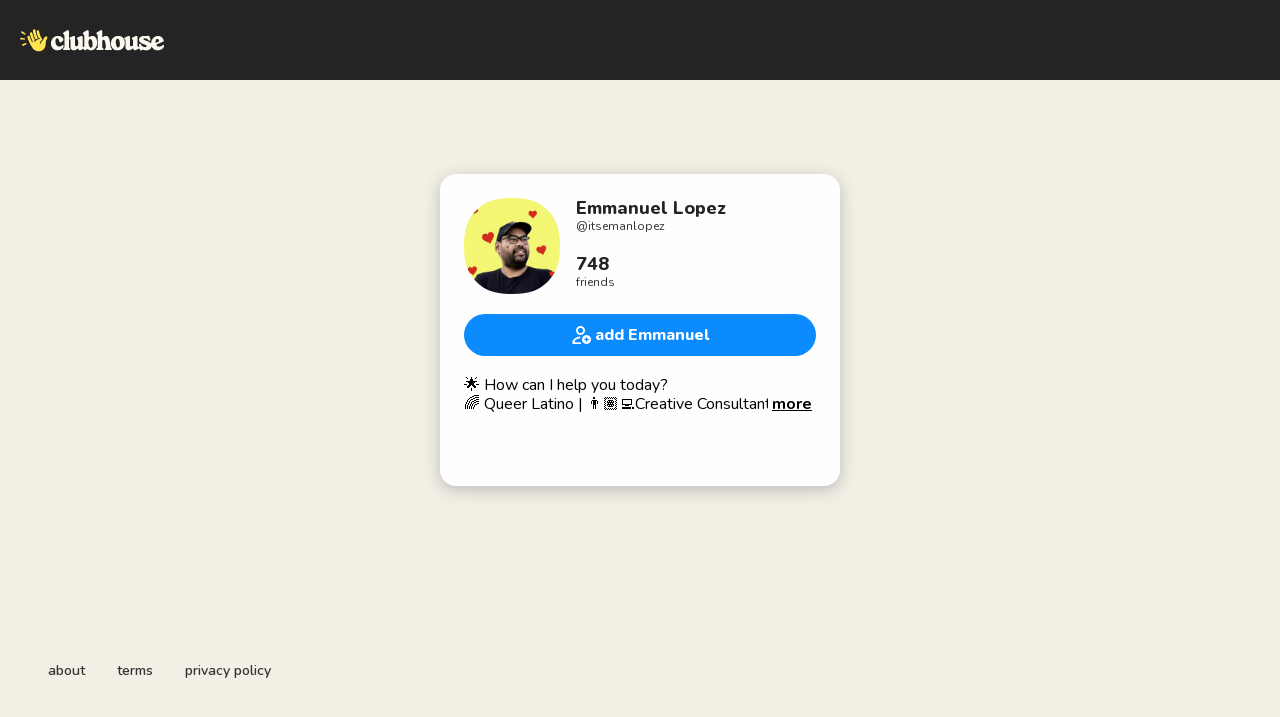

--- FILE ---
content_type: text/html; charset=utf-8
request_url: https://www.clubhouse.com/@itsemanlopez?utm_medium=house_landing_avatar
body_size: 6048
content:
<!DOCTYPE html><html><head><title data-next-head="">Emmanuel Lopez - Clubhouse</title><meta charSet="UTF-8" data-next-head=""/><meta http-equiv="X-UA-Compatible" content="ie=edge" data-next-head=""/><meta name="viewport" content="width=device-width, initial-scale=1, maximum-scale=2, shrink-to-fit=no" data-next-head=""/><link href="/static/site.webmanifest" rel="manifest" data-next-head=""/><noscript data-next-head=""><img height="1" width="1" src="https://www.facebook.com/tr?id=1009243001352618&amp;ev=PageView&amp;noscript=1" alt=""/></noscript><meta name="archive.org_bot" content="noindex" data-next-head=""/><meta name="title" content="Emmanuel Lopez - Clubhouse" data-next-head=""/><meta name="description" content="🌟 How can I help you today? ⁣⁣
🌈 Queer Latino  | 👨🏽‍💻Creative Consultant⁣⁣
💪🏻 Community Builder  |  📲 Content Marketer ⁣⁣
⁣⁣
he/him ⁣⁣🇺🇸
⁣⁣
📍Dallas, Texas 🤠 + San Diego, California 😎⁣⁣
⁣⁣
(Currently in San Diego☀️)⁣⁣
⁣⁣
A bit about me ⤵️⁣⁣
⁣⁣
💼 Director of Content at @AKHDigital ⁣⁣
🤝 Co-Founder, @Coufoundersleague ⁣⁣
🌈 Creator of @OUTinDallas ⁣⁣
📈 Startup Mentor at @TheDEC ⁣⁣
🚀 Leadership, @DallasStartupWeek ⁣⁣
🤳🏽 Micro-influencer 7K+ followers ⁣⁣
🌮 Latino in Tech ⁣⁣
✈️ 10 Years in the Travel Industry (Biz Dev)⁣⁣
🏀 Former COO of a Sports Media Company⁣⁣
📑 Nonprofit Alum  ⁣⁣
📸 Colorful Photographer⁣⁣
🥳 Event Producer ⁣⁣
🎓 College Dropout ⁣⁣
👂 Great Listener ⁣⁣
🌎 Avid Traveler  ⁣⁣
😉 Cannabis Enthusiast (pot smoker)   ⁣⁣
⁣⁣
⁣⁣
Hangout with me on Clubhouse ⤵️⁣⁣
⁣⁣
👉🏻  Daily       9am CST- Amigos Networking⁣⁣
👉🏻  Tue/Sat   1pm CST- Welcome to Clubhouse ⁣⁣
👉🏻  Thu         2pm CST- Instagram Monetization ⁣⁣
⁣⁣
Catch me on Clubhouse talking about: ⁣⁣
🔹Social Media ⁣⁣
🔹Content Creation ⁣⁣
🔹Influencer Marketing⁣⁣
🔹Instagram Monetization ⁣⁣
🔹Social Justice ⁣⁣
🔹All things Texas ⁣⁣
🔹 Bravo’s Below Deck (jk ALL Bravo shows) ⁣⁣
🔹 Marvel Cinematic Universe ⁣⁣
🔹 Craft Beer ⁣⁣
🔹 Small Biz Best Practices for growth ⁣⁣
🔹 All things Startups/Innovation/technology  ⁣⁣
⁣⁣
Click on the link in my insta bio to ⤵️⁣⁣
✅ Connect with me on Linkedin ⁣⁣
✅ Checkout the Amigos Event Calendar ⁣⁣
✅ Schedule some time to chat with me! ⁣⁣
⁣⁣
☕️  Care to buy me a coffee: $itsemanlopez ⁣⁣
⁣⁣
📲  Text me:   (619) 259-7089 ⁣⁣
⁣⁣
📧  Email me: Emmanuel@akhdigital.com ⁣⁣
⁣⁣
If you follow me on Instagram send me a DM so I can follow you back. 💫 ⁣⁣
⁣⁣
👇🏻 DMs Now Open 👇🏻" data-next-head=""/><meta property="og:type" content="website" data-next-head=""/><meta property="og:site_name" content="Clubhouse" data-next-head=""/><meta property="og:title" content="Emmanuel Lopez - Clubhouse" data-next-head=""/><meta property="og:description" content="🌟 How can I help you today? ⁣⁣
🌈 Queer Latino  | 👨🏽‍💻Creative Consultant⁣⁣
💪🏻 Community Builder  |  📲 Content Marketer ⁣⁣
⁣⁣
he/him ⁣⁣🇺🇸
⁣⁣
📍Dallas, Texas 🤠 + San Diego, California 😎⁣⁣
⁣⁣
(Currently in San Diego☀️)⁣⁣
⁣⁣
A bit about me ⤵️⁣⁣
⁣⁣
💼 Director of Content at @AKHDigital ⁣⁣
🤝 Co-Founder, @Coufoundersleague ⁣⁣
🌈 Creator of @OUTinDallas ⁣⁣
📈 Startup Mentor at @TheDEC ⁣⁣
🚀 Leadership, @DallasStartupWeek ⁣⁣
🤳🏽 Micro-influencer 7K+ followers ⁣⁣
🌮 Latino in Tech ⁣⁣
✈️ 10 Years in the Travel Industry (Biz Dev)⁣⁣
🏀 Former COO of a Sports Media Company⁣⁣
📑 Nonprofit Alum  ⁣⁣
📸 Colorful Photographer⁣⁣
🥳 Event Producer ⁣⁣
🎓 College Dropout ⁣⁣
👂 Great Listener ⁣⁣
🌎 Avid Traveler  ⁣⁣
😉 Cannabis Enthusiast (pot smoker)   ⁣⁣
⁣⁣
⁣⁣
Hangout with me on Clubhouse ⤵️⁣⁣
⁣⁣
👉🏻  Daily       9am CST- Amigos Networking⁣⁣
👉🏻  Tue/Sat   1pm CST- Welcome to Clubhouse ⁣⁣
👉🏻  Thu         2pm CST- Instagram Monetization ⁣⁣
⁣⁣
Catch me on Clubhouse talking about: ⁣⁣
🔹Social Media ⁣⁣
🔹Content Creation ⁣⁣
🔹Influencer Marketing⁣⁣
🔹Instagram Monetization ⁣⁣
🔹Social Justice ⁣⁣
🔹All things Texas ⁣⁣
🔹 Bravo’s Below Deck (jk ALL Bravo shows) ⁣⁣
🔹 Marvel Cinematic Universe ⁣⁣
🔹 Craft Beer ⁣⁣
🔹 Small Biz Best Practices for growth ⁣⁣
🔹 All things Startups/Innovation/technology  ⁣⁣
⁣⁣
Click on the link in my insta bio to ⤵️⁣⁣
✅ Connect with me on Linkedin ⁣⁣
✅ Checkout the Amigos Event Calendar ⁣⁣
✅ Schedule some time to chat with me! ⁣⁣
⁣⁣
☕️  Care to buy me a coffee: $itsemanlopez ⁣⁣
⁣⁣
📲  Text me:   (619) 259-7089 ⁣⁣
⁣⁣
📧  Email me: Emmanuel@akhdigital.com ⁣⁣
⁣⁣
If you follow me on Instagram send me a DM so I can follow you back. 💫 ⁣⁣
⁣⁣
👇🏻 DMs Now Open 👇🏻" data-next-head=""/><meta name="twitter:site" content="@clubhouse" data-next-head=""/><meta name="twitter:title" content="Emmanuel Lopez - Clubhouse" data-next-head=""/><meta name="twitter:description" content="🌟 How can I help you today? ⁣⁣
🌈 Queer Latino  | 👨🏽‍💻Creative Consultant⁣⁣
💪🏻 Community Builder  |  📲 Content Marketer ⁣⁣
⁣⁣
he/him ⁣⁣🇺🇸
⁣⁣
📍Dallas, Texas 🤠 + San Diego, California 😎⁣⁣
⁣⁣
(Currently in San Diego☀️)⁣⁣
⁣⁣
A bit about me ⤵️⁣⁣
⁣⁣
💼 Director of Content at @AKHDigital ⁣⁣
🤝 Co-Founder, @Coufoundersleague ⁣⁣
🌈 Creator of @OUTinDallas ⁣⁣
📈 Startup Mentor at @TheDEC ⁣⁣
🚀 Leadership, @DallasStartupWeek ⁣⁣
🤳🏽 Micro-influencer 7K+ followers ⁣⁣
🌮 Latino in Tech ⁣⁣
✈️ 10 Years in the Travel Industry (Biz Dev)⁣⁣
🏀 Former COO of a Sports Media Company⁣⁣
📑 Nonprofit Alum  ⁣⁣
📸 Colorful Photographer⁣⁣
🥳 Event Producer ⁣⁣
🎓 College Dropout ⁣⁣
👂 Great Listener ⁣⁣
🌎 Avid Traveler  ⁣⁣
😉 Cannabis Enthusiast (pot smoker)   ⁣⁣
⁣⁣
⁣⁣
Hangout with me on Clubhouse ⤵️⁣⁣
⁣⁣
👉🏻  Daily       9am CST- Amigos Networking⁣⁣
👉🏻  Tue/Sat   1pm CST- Welcome to Clubhouse ⁣⁣
👉🏻  Thu         2pm CST- Instagram Monetization ⁣⁣
⁣⁣
Catch me on Clubhouse talking about: ⁣⁣
🔹Social Media ⁣⁣
🔹Content Creation ⁣⁣
🔹Influencer Marketing⁣⁣
🔹Instagram Monetization ⁣⁣
🔹Social Justice ⁣⁣
🔹All things Texas ⁣⁣
🔹 Bravo’s Below Deck (jk ALL Bravo shows) ⁣⁣
🔹 Marvel Cinematic Universe ⁣⁣
🔹 Craft Beer ⁣⁣
🔹 Small Biz Best Practices for growth ⁣⁣
🔹 All things Startups/Innovation/technology  ⁣⁣
⁣⁣
Click on the link in my insta bio to ⤵️⁣⁣
✅ Connect with me on Linkedin ⁣⁣
✅ Checkout the Amigos Event Calendar ⁣⁣
✅ Schedule some time to chat with me! ⁣⁣
⁣⁣
☕️  Care to buy me a coffee: $itsemanlopez ⁣⁣
⁣⁣
📲  Text me:   (619) 259-7089 ⁣⁣
⁣⁣
📧  Email me: Emmanuel@akhdigital.com ⁣⁣
⁣⁣
If you follow me on Instagram send me a DM so I can follow you back. 💫 ⁣⁣
⁣⁣
👇🏻 DMs Now Open 👇🏻" data-next-head=""/><meta property="og:url" content="https://www.clubhouse.com/@itsemanlopez" data-next-head=""/><meta name="twitter:url" content="https://www.clubhouse.com/@itsemanlopez" data-next-head=""/><meta property="og:image" content="https://share.clubhouse.com/og/user/@itsemanlopez.png" data-next-head=""/><meta name="twitter:image" content="https://share.clubhouse.com/og/user/@itsemanlopez.png" data-next-head=""/><meta name="twitter:card" content="summary_large_image" data-next-head=""/><meta name="og:image:width" content="900" data-next-head=""/><meta name="og:image:height" content="471" data-next-head=""/><link href="https://static-assets.clubhouseapi.com/static/favicon.ico" rel="shortcut icon" type="image/x-icon" data-next-head=""/><link href="https://static-assets.clubhouseapi.com/static/apple-touch-icon.png" rel="apple-touch-icon" sizes="180x180" data-next-head=""/><link href="https://static-assets.clubhouseapi.com/static/favicon-32x32.png" rel="icon" sizes="32x32" type="image/png" data-next-head=""/><link href="https://static-assets.clubhouseapi.com/static/favicon-16x16.png" rel="icon" sizes="16x16" type="image/png" data-next-head=""/><meta name="theme-color" content="#242424" data-next-head=""/><link href="https://fonts.googleapis.com/css?family=Nunito:300,400,600,700,800,900&amp;display=swap" rel="stylesheet"/><script id="talk-promo-fb-pixel" data-nscript="beforeInteractive">
              !function(f,b,e,v,n,t,s){
                if(f.fbq) return;
                n=f.fbq=function(){ n.callMethod ?
                  n.callMethod.apply(n,arguments) : n.queue.push(arguments) };
                if(!f._fbq) f._fbq=n; n.push=n; n.loaded=!0; n.version='2.0';
                n.queue=[]; t=b.createElement(e); t.async=!0;
                t.src=v; s=b.getElementsByTagName(e)[0];
                s.parentNode.insertBefore(t,s);
              }(window, document, 'script', 'https://connect.facebook.net/en_US/fbevents.js');

              fbq('init', '1009243001352618');
              fbq('track', 'PageView');
            </script><link rel="preload" href="/_next/static/css/1a8327962a15e29f.css" as="style"/><link rel="stylesheet" href="/_next/static/css/1a8327962a15e29f.css" data-n-g=""/><link rel="preload" href="/_next/static/css/a51740f23892ad37.css" as="style"/><link rel="stylesheet" href="/_next/static/css/a51740f23892ad37.css" data-n-p=""/><link rel="preload" href="/_next/static/css/bceb42a32d043c1f.css" as="style"/><link rel="stylesheet" href="/_next/static/css/bceb42a32d043c1f.css" data-n-p=""/><noscript data-n-css=""></noscript><script defer="" nomodule="" src="/_next/static/chunks/polyfills-42372ed130431b0a.js"></script><script src="/_next/static/chunks/webpack-7d03c143938175dc.js" defer=""></script><script src="/_next/static/chunks/framework-9eecfdb87c0ba10f.js" defer=""></script><script src="/_next/static/chunks/main-4ce88409eeee7e38.js" defer=""></script><script src="/_next/static/chunks/pages/_app-957c6c9c77f5a8a5.js" defer=""></script><script src="/_next/static/chunks/1877-a8b9e4b47a5a7b72.js" defer=""></script><script src="/_next/static/chunks/6808-7e1e5c4da23d5875.js" defer=""></script><script src="/_next/static/chunks/5164-ac19db62153ad7d7.js" defer=""></script><script src="/_next/static/chunks/4659-142aad88a56406aa.js" defer=""></script><script src="/_next/static/chunks/5539-4923d355ceea4f1d.js" defer=""></script><script src="/_next/static/chunks/pages/users/%5Busername%5D-6ba8fa37cd742a24.js" defer=""></script><script src="/_next/static/ptgwdPcvpJ8ju8DVQKJsL/_buildManifest.js" defer=""></script><script src="/_next/static/ptgwdPcvpJ8ju8DVQKJsL/_ssgManifest.js" defer=""></script><style data-styled="" data-styled-version="5.3.11">.hbqntS{background-color:#F2EFE4;-webkit-flex-direction:column;-ms-flex-direction:column;flex-direction:column;-webkit-box-pack:space-around;-webkit-justify-content:space-around;-ms-flex-pack:space-around;justify-content:space-around;overflow:hidden;}/*!sc*/
.gsNMSY{height:80px;}/*!sc*/
.iOZREL{padding-left:1.25rem;padding-right:1.25rem;margin-left:auto;margin-right:auto;padding-top:1rem;padding-bottom:1rem;margin-top:0;margin-bottom:0;background-color:#242424;-webkit-box-pack:justify;-webkit-justify-content:space-between;-ms-flex-pack:justify;justify-content:space-between;-webkit-align-items:center;-webkit-box-align:center;-ms-flex-align:center;align-items:center;display:-webkit-box;display:-webkit-flex;display:-ms-flexbox;display:flex;max-width:100%;height:80px;}/*!sc*/
@media screen and (min-width:40em){.iOZREL{padding-top:1.5rem;padding-bottom:1.5rem;}}/*!sc*/
.fTyooh{height:32px;height:100%;display:-webkit-box;display:-webkit-flex;display:-ms-flexbox;display:flex;-webkit-box-pack:center;-webkit-justify-content:center;-ms-flex-pack:center;justify-content:center;-webkit-align-items:center;-webkit-box-align:center;-ms-flex-align:center;align-items:center;vertical-align:middle;}/*!sc*/
.bOodjK{height:100%;display:-webkit-box;display:-webkit-flex;display:-ms-flexbox;display:flex;-webkit-box-pack:center;-webkit-justify-content:center;-ms-flex-pack:center;justify-content:center;-webkit-align-items:center;-webkit-box-align:center;-ms-flex-align:center;align-items:center;vertical-align:middle;}/*!sc*/
.idwIFb{padding:0.75rem;margin-left:auto;margin-right:auto;padding-left:0;padding-right:0;margin-top:5rem;background-color:#FFFFFF;opacity:0;-webkit-align-items:center;-webkit-box-align:center;-ms-flex-align:center;align-items:center;display:-webkit-box;display:-webkit-flex;display:-ms-flexbox;display:flex;vertical-align:middle;width:100%;max-width:400px;border-radius:1rem;z-index:998;position:relative;top:14px;box-shadow:0px 4px 16px #BDBDBD;-webkit-animation-fill-mode:forwards;animation-fill-mode:forwards;}/*!sc*/
.hhHHDd{margin-bottom:3rem;margin-left:auto;margin-right:auto;-webkit-flex-direction:column;-ms-flex-direction:column;flex-direction:column;display:-webkit-box;display:-webkit-flex;display:-ms-flexbox;display:flex;}/*!sc*/
.jZLldJ{padding-left:0.5rem;padding-right:0.5rem;padding-top:0.75rem;padding-bottom:0.75rem;-webkit-flex-direction:column;-ms-flex-direction:column;flex-direction:column;display:-webkit-box;display:-webkit-flex;display:-ms-flexbox;display:flex;}/*!sc*/
@media screen and (min-width:40em){.jZLldJ{padding-left:1.5rem;padding-right:1.5rem;}}/*!sc*/
.cNcSa{display:-webkit-box;display:-webkit-flex;display:-ms-flexbox;display:flex;}/*!sc*/
.cqwLDV{background-color:#F2F2F2;background-image:url(https://d14u0p1qkech25.cloudfront.net/1487914_da062b25-5969-426e-bba3-7326bbe4a6d1_thumbnail_250x250);background-position:center;background-size:cover;height:96px;width:96px;border-color:#E0E0E0;border-style:solid;border-width:1.5px;border:none;}/*!sc*/
.ifdvdu{margin-left:1rem;-webkit-flex:1;-ms-flex:1;flex:1;height:96px;}/*!sc*/
.hLFyxb{-webkit-box-pack:start;-webkit-justify-content:flex-start;-ms-flex-pack:start;justify-content:flex-start;-webkit-align-items:center;-webkit-box-align:center;-ms-flex-align:center;align-items:center;display:-webkit-box;display:-webkit-flex;display:-ms-flexbox;display:flex;}/*!sc*/
.crOJcv{-webkit-flex-direction:column;-ms-flex-direction:column;flex-direction:column;-webkit-box-pack:justify;-webkit-justify-content:space-between;-ms-flex-pack:justify;justify-content:space-between;display:-webkit-box;display:-webkit-flex;display:-ms-flexbox;display:flex;height:92px;}/*!sc*/
.fdLhru{-webkit-flex-direction:column;-ms-flex-direction:column;flex-direction:column;display:-webkit-box;display:-webkit-flex;display:-ms-flexbox;display:flex;}/*!sc*/
.eaSQAq{margin-top:1.25rem;margin-bottom:1.25rem;}/*!sc*/
.kXOCRu{display:-webkit-box;display:-webkit-flex;display:-ms-flexbox;display:flex;-webkit-box-pack:center;-webkit-justify-content:center;-ms-flex-pack:center;justify-content:center;}/*!sc*/
.gInxkE{margin-left:0.25rem;}/*!sc*/
.ca-dkVK{position:relative;}/*!sc*/
.ktpxRL{max-height:220px;overflow:auto;}/*!sc*/
.gxSHrY{padding-left:3rem;padding-right:3rem;padding-bottom:2.5rem;position:fixed;bottom:0;}/*!sc*/
.bHXyZk{margin-right:2rem;}/*!sc*/
.dmIFqU{margin-right:0;}/*!sc*/
data-styled.g1[id="sc-fdf92026-0"]{content:"hbqntS,gsNMSY,iOZREL,fTyooh,bOodjK,idwIFb,hhHHDd,jZLldJ,cNcSa,rTwyC,cqwLDV,ifdvdu,hLFyxb,crOJcv,fdLhru,eaSQAq,kXOCRu,gInxkE,ca-dkVK,ktpxRL,gxSHrY,bHXyZk,dmIFqU,"}/*!sc*/
.hLNKET{color:#242424;font-size:18px;line-height:20px;font-weight:800;}/*!sc*/
.jSPceP{color:#333333;font-size:12px;}/*!sc*/
.ikfVPb{font-size:16px;font-weight:800;}/*!sc*/
.kBfbOo{font-size:16px;line-height:1.2;-webkit-line-clamp:0;white-space:pre-line;}/*!sc*/
.lnCywE{color:#333333;font-size:14px;font-weight:600;}/*!sc*/
data-styled.g2[id="sc-72be174a-0"]{content:"hLNKET,jSPceP,ikfVPb,kBfbOo,lnCywE,"}/*!sc*/
.kXKLUI{height:24px;}/*!sc*/
.chFkMn{height:18px;}/*!sc*/
data-styled.g3[id="sc-6b0b8b36-0"]{content:"kXKLUI,chFkMn,"}/*!sc*/
.cQQeCm{padding-top:0.5rem;padding-bottom:0.5rem;padding-left:1.5rem;padding-right:1.5rem;border-radius:9999px;cursor:pointer;min-height:2rem;min-width:8rem;border:none;font-size:18px;font-weight:600;-webkit-transition:0.5s;transition:0.5s;background-color:#0C8BFF;color:#FFFFFF;height:42px;width:100%;}/*!sc*/
.cQQeCm:hover{background-color:#2b6cb0;}/*!sc*/
data-styled.g4[id="sc-53a1c493-0"]{content:"cQQeCm,"}/*!sc*/
</style></head><body><div id="__ch_overlay"></div><div id="__ch_smart_toast"></div><div id="__ch_deeplink_subview"></div><div id="__ch_interstitial_container"></div><div id="__ch_squircle_path_container"><div class="sc-fdf92026-0 rTwyC ch-squircle-src-container" aria-hidden="true"><svg width="40" height="40" viewBox="0 0 40 40" fill="none" xmlns="http://www.w3.org/2000/svg"><clipPath id="__ch_squircle" clipPathUnits="objectBoundingBox" transform="scale(0.025 0.025)"><path d="M5.13164 5.11836C1.7523 8.49344 0 12.4957 0 20C0 27.5043 1.7523 31.5066 5.13164 34.8816C8.50656 38.2523 12.5043 40 20 40C27.4957 40 31.4934 38.2523 34.8684 34.8816C38.2477 31.5066 40 27.5043 40 20C40 12.4957 38.2477 8.49344 34.8684 5.11836C31.4934 1.7477 27.4957 -3.81219e-06 20 0C12.5043 -3.81219e-06 8.50656 1.7477 5.13164 5.11836Z"></path></clipPath></svg></div></div><div id="__next"><noscript><iframe src="https://www.googletagmanager.com/ns.html?id=GTM-T3HHJVG" height="0" width="0" style="display:none;visibility:hidden"></iframe></noscript><div class="sc-fdf92026-0 hbqntS ch-full-page-min-height"><div class="sc-fdf92026-0 gsNMSY"><header class="sc-fdf92026-0 iOZREL ch-app-header"><div class="sc-fdf92026-0 fTyooh"><div class="sc-fdf92026-0 bOodjK"><img alt="App logo" src="https://static-assets.clubhouseapi.com/static/img/logo_light_with_wave.svg" height="24px" class="sc-6b0b8b36-0 kXKLUI"/></div></div></header></div><article class="sc-fdf92026-0 idwIFb ch-mount-animation--fade"><div class="sc-fdf92026-0 hhHHDd"><div class="sc-fdf92026-0 jZLldJ"><div class="sc-fdf92026-0 cNcSa"><div class="sc-fdf92026-0 rTwyC"><div aria-label="avatar" role="img" class="sc-fdf92026-0 cqwLDV ch-squircle"></div></div><div class="sc-fdf92026-0 ifdvdu"><div class="sc-fdf92026-0 hLFyxb"><div class="sc-fdf92026-0 crOJcv"><div class="sc-fdf92026-0 fdLhru"><p class="sc-72be174a-0 hLNKET ch-text--lg">Emmanuel Lopez</p><p class="sc-72be174a-0 jSPceP ch-text--xs">@<!-- -->itsemanlopez</p></div><div class="sc-fdf92026-0 fdLhru"><p class="sc-72be174a-0 hLNKET ch-text--lg">748</p><p class="sc-72be174a-0 jSPceP ch-text--xs">friends</p></div></div></div></div></div><div class="sc-fdf92026-0 eaSQAq"><a href="https://clubhouse.app.link/web-open?%24deeplink_path=%40itsemanlopez&amp;~feature=house_landing_avatar" class="sc-81aecd1f-0 cVlAJm ch-cancel-draggable"><button height="42px" class="sc-53a1c493-0 cQQeCm"><div class="sc-fdf92026-0 kXOCRu"><div class="sc-fdf92026-0 cNcSa"><div class="sc-fdf92026-0 bOodjK"><img src="https://static-assets.clubhouseapi.com/static/img/icon_add_friend.svg" alt="add Emmanuel" height="18" class="sc-6b0b8b36-0 chFkMn"/></div><div class="sc-fdf92026-0 gInxkE"><p class="sc-72be174a-0 ikfVPb ch-text--md">add Emmanuel</p></div></div></div></button></a></div><div class="sc-fdf92026-0 ca-dkVK"><div class="sc-fdf92026-0 ktpxRL"><p class="sc-72be174a-0 kBfbOo ch-text--md">🌟 How can I help you today? ⁣⁣
🌈 Queer Latino  | 👨🏽‍💻Creative Consultant⁣⁣
💪🏻 Community Builder  |  📲 Content Marketer ⁣⁣
⁣⁣
he/him ⁣⁣🇺🇸
⁣⁣
📍Dallas, Texas 🤠 + San Diego, California 😎⁣⁣
⁣⁣
(Currently in San Diego☀️)⁣⁣
⁣⁣
A bit about me ⤵️⁣⁣
⁣⁣
💼 Director of Content at @AKHDigital ⁣⁣
🤝 Co-Founder, @Coufoundersleague ⁣⁣
🌈 Creator of @OUTinDallas ⁣⁣
📈 Startup Mentor at @TheDEC ⁣⁣
🚀 Leadership, @DallasStartupWeek ⁣⁣
🤳🏽 Micro-influencer 7K+ followers ⁣⁣
🌮 Latino in Tech ⁣⁣
✈️ 10 Years in the Travel Industry (Biz Dev)⁣⁣
🏀 Former COO of a Sports Media Company⁣⁣
📑 Nonprofit Alum  ⁣⁣
📸 Colorful Photographer⁣⁣
🥳 Event Producer ⁣⁣
🎓 College Dropout ⁣⁣
👂 Great Listener ⁣⁣
🌎 Avid Traveler  ⁣⁣
😉 Cannabis Enthusiast (pot smoker)   ⁣⁣
⁣⁣
⁣⁣
Hangout with me on Clubhouse ⤵️⁣⁣
⁣⁣
👉🏻  Daily       9am CST- Amigos Networking⁣⁣
👉🏻  Tue/Sat   1pm CST- Welcome to Clubhouse ⁣⁣
👉🏻  Thu         2pm CST- Instagram Monetization ⁣⁣
⁣⁣
Catch me on Clubhouse talking about: ⁣⁣
🔹Social Media ⁣⁣
🔹Content Creation ⁣⁣
🔹Influencer Marketing⁣⁣
🔹Instagram Monetization ⁣⁣
🔹Social Justice ⁣⁣
🔹All things Texas ⁣⁣
🔹 Bravo’s Below Deck (jk ALL Bravo shows) ⁣⁣
🔹 Marvel Cinematic Universe ⁣⁣
🔹 Craft Beer ⁣⁣
🔹 Small Biz Best Practices for growth ⁣⁣
🔹 All things Startups/Innovation/technology  ⁣⁣
⁣⁣
Click on the link in my insta bio to ⤵️⁣⁣
✅ Connect with me on Linkedin ⁣⁣
✅ Checkout the Amigos Event Calendar ⁣⁣
✅ Schedule some time to chat with me! ⁣⁣
⁣⁣
☕️  Care to buy me a coffee: $itsemanlopez ⁣⁣
⁣⁣
📲  Text me:   (619) 259-7089 ⁣⁣
⁣⁣
📧  Email me: <a href="/cdn-cgi/l/email-protection" class="__cf_email__" data-cfemail="a0e5cdcdc1ced5c5cce0c1cbc8c4c9c7c9d4c1cc8ec3cfcd">[email&#160;protected]</a> ⁣⁣
⁣⁣
If you follow me on Instagram send me a DM so I can follow you back. 💫 ⁣⁣
⁣⁣
👇🏻 DMs Now Open 👇🏻</p></div></div></div></div></article><div class="sc-fdf92026-0 gxSHrY"><footer role="list" class="sc-fdf92026-0 cNcSa"><div role="listitem" class="sc-fdf92026-0 bHXyZk"><a href="https://www.clubhouse.com" class="sc-81aecd1f-0 cVlAJm ch-cancel-draggable" target="_blank" rel="noopener noreferrer"><p class="sc-72be174a-0 lnCywE ch-text--sm">about</p></a></div><div role="listitem" class="sc-fdf92026-0 bHXyZk"><a href="https://tos.clubhouse.com" class="sc-81aecd1f-0 cVlAJm ch-cancel-draggable" target="_blank" rel="noopener noreferrer"><p class="sc-72be174a-0 lnCywE ch-text--sm">terms</p></a></div><div role="listitem" class="sc-fdf92026-0 dmIFqU"><a href="https://privacy.clubhouse.com" class="sc-81aecd1f-0 cVlAJm ch-cancel-draggable" target="_blank" rel="noopener noreferrer"><p class="sc-72be174a-0 lnCywE ch-text--sm">privacy policy</p></a></div></footer></div></div></div><script data-cfasync="false" src="/cdn-cgi/scripts/5c5dd728/cloudflare-static/email-decode.min.js"></script><script id="__NEXT_DATA__" type="application/json">{"props":{"pageProps":{"appInstallUrls":{"android":"https://clubhouse.app.link/app?%24deeplink_path=%40itsemanlopez\u0026%24fallback_url=https%3A%2F%2Fplay.google.com%2Fstore%2Fapps%2Fdetails%3Fid%3Dcom.clubhouse.app\u0026~campaign=website\u0026~feature=house_landing_avatar","app":"https://clubhouse.app.link/web-open?%24deeplink_path=%40itsemanlopez\u0026~feature=house_landing_avatar","ios":"https://clubhouse.app.link/app?%24deeplink_path=%40itsemanlopez\u0026%24fallback_url=https%3A%2F%2Fapps.apple.com%2Fus%2Fapp%2Fid1503133294\u0026~campaign=website\u0026~feature=house_landing_avatar","primary":"https://clubhouse.app.link/app?%24deeplink_path=%40itsemanlopez\u0026%24fallback_url=https%3A%2F%2Fapps.apple.com%2Fus%2Fapp%2Fid1503133294\u0026~campaign=website\u0026~feature=house_landing_avatar","secondary":"https://clubhouse.app.link/app?%24deeplink_path=%40itsemanlopez\u0026%24fallback_url=https%3A%2F%2Fplay.google.com%2Fstore%2Fapps%2Fdetails%3Fid%3Dcom.clubhouse.app\u0026~campaign=website\u0026~feature=house_landing_avatar"},"deviceType":{"isAndroid":false,"isiOS":false,"isDesktopWeb":true},"metaProps":{"no_index":false,"og_image_url":"https://share.clubhouse.com/og/user/@itsemanlopez.png","og_canonical_url":"https://www.clubhouse.com/@itsemanlopez","meta_title":"Emmanuel Lopez - Clubhouse","meta_description":"🌟 How can I help you today? ⁣⁣\n🌈 Queer Latino  | 👨🏽‍💻Creative Consultant⁣⁣\n💪🏻 Community Builder  |  📲 Content Marketer ⁣⁣\n⁣⁣\nhe/him ⁣⁣🇺🇸\n⁣⁣\n📍Dallas, Texas 🤠 + San Diego, California 😎⁣⁣\n⁣⁣\n(Currently in San Diego☀️)⁣⁣\n⁣⁣\nA bit about me ⤵️⁣⁣\n⁣⁣\n💼 Director of Content at @AKHDigital ⁣⁣\n🤝 Co-Founder, @Coufoundersleague ⁣⁣\n🌈 Creator of @OUTinDallas ⁣⁣\n📈 Startup Mentor at @TheDEC ⁣⁣\n🚀 Leadership, @DallasStartupWeek ⁣⁣\n🤳🏽 Micro-influencer 7K+ followers ⁣⁣\n🌮 Latino in Tech ⁣⁣\n✈️ 10 Years in the Travel Industry (Biz Dev)⁣⁣\n🏀 Former COO of a Sports Media Company⁣⁣\n📑 Nonprofit Alum  ⁣⁣\n📸 Colorful Photographer⁣⁣\n🥳 Event Producer ⁣⁣\n🎓 College Dropout ⁣⁣\n👂 Great Listener ⁣⁣\n🌎 Avid Traveler  ⁣⁣\n😉 Cannabis Enthusiast (pot smoker)   ⁣⁣\n⁣⁣\n⁣⁣\nHangout with me on Clubhouse ⤵️⁣⁣\n⁣⁣\n👉🏻  Daily       9am CST- Amigos Networking⁣⁣\n👉🏻  Tue/Sat   1pm CST- Welcome to Clubhouse ⁣⁣\n👉🏻  Thu         2pm CST- Instagram Monetization ⁣⁣\n⁣⁣\nCatch me on Clubhouse talking about: ⁣⁣\n🔹Social Media ⁣⁣\n🔹Content Creation ⁣⁣\n🔹Influencer Marketing⁣⁣\n🔹Instagram Monetization ⁣⁣\n🔹Social Justice ⁣⁣\n🔹All things Texas ⁣⁣\n🔹 Bravo’s Below Deck (jk ALL Bravo shows) ⁣⁣\n🔹 Marvel Cinematic Universe ⁣⁣\n🔹 Craft Beer ⁣⁣\n🔹 Small Biz Best Practices for growth ⁣⁣\n🔹 All things Startups/Innovation/technology  ⁣⁣\n⁣⁣\nClick on the link in my insta bio to ⤵️⁣⁣\n✅ Connect with me on Linkedin ⁣⁣\n✅ Checkout the Amigos Event Calendar ⁣⁣\n✅ Schedule some time to chat with me! ⁣⁣\n⁣⁣\n☕️  Care to buy me a coffee: $itsemanlopez ⁣⁣\n⁣⁣\n📲  Text me:   (619) 259-7089 ⁣⁣\n⁣⁣\n📧  Email me: Emmanuel@akhdigital.com ⁣⁣\n⁣⁣\nIf you follow me on Instagram send me a DM so I can follow you back. 💫 ⁣⁣\n⁣⁣\n👇🏻 DMs Now Open 👇🏻","site_name":"Clubhouse","ios_install_redirect_url":"https://clubhouse.app.link/web-open?%24deeplink_path=%40itsemanlopez\u0026~feature=house_landing_avatar","android_install_redirect_url":"https://clubhouse.app.link/web-open?%24deeplink_path=%40itsemanlopez\u0026~feature=house_landing_avatar","is_app_install_redirect_url":false,"enable_logging":true,"logging_content_data":null},"pageUrl":"https://www.clubhouse.com/users/itsemanlopez","routeProps":{"user_profile_type":"clubhouse_user","user":{"full_name":"Emmanuel Lopez","initials":"EL","username":"itsemanlopez","bio":"🌟 How can I help you today? ⁣⁣\n🌈 Queer Latino  | 👨🏽‍💻Creative Consultant⁣⁣\n💪🏻 Community Builder  |  📲 Content Marketer ⁣⁣\n⁣⁣\nhe/him ⁣⁣🇺🇸\n⁣⁣\n📍Dallas, Texas 🤠 + San Diego, California 😎⁣⁣\n⁣⁣\n(Currently in San Diego☀️)⁣⁣\n⁣⁣\nA bit about me ⤵️⁣⁣\n⁣⁣\n💼 Director of Content at @AKHDigital ⁣⁣\n🤝 Co-Founder, @Coufoundersleague ⁣⁣\n🌈 Creator of @OUTinDallas ⁣⁣\n📈 Startup Mentor at @TheDEC ⁣⁣\n🚀 Leadership, @DallasStartupWeek ⁣⁣\n🤳🏽 Micro-influencer 7K+ followers ⁣⁣\n🌮 Latino in Tech ⁣⁣\n✈️ 10 Years in the Travel Industry (Biz Dev)⁣⁣\n🏀 Former COO of a Sports Media Company⁣⁣\n📑 Nonprofit Alum  ⁣⁣\n📸 Colorful Photographer⁣⁣\n🥳 Event Producer ⁣⁣\n🎓 College Dropout ⁣⁣\n👂 Great Listener ⁣⁣\n🌎 Avid Traveler  ⁣⁣\n😉 Cannabis Enthusiast (pot smoker)   ⁣⁣\n⁣⁣\n⁣⁣\nHangout with me on Clubhouse ⤵️⁣⁣\n⁣⁣\n👉🏻  Daily       9am CST- Amigos Networking⁣⁣\n👉🏻  Tue/Sat   1pm CST- Welcome to Clubhouse ⁣⁣\n👉🏻  Thu         2pm CST- Instagram Monetization ⁣⁣\n⁣⁣\nCatch me on Clubhouse talking about: ⁣⁣\n🔹Social Media ⁣⁣\n🔹Content Creation ⁣⁣\n🔹Influencer Marketing⁣⁣\n🔹Instagram Monetization ⁣⁣\n🔹Social Justice ⁣⁣\n🔹All things Texas ⁣⁣\n🔹 Bravo’s Below Deck (jk ALL Bravo shows) ⁣⁣\n🔹 Marvel Cinematic Universe ⁣⁣\n🔹 Craft Beer ⁣⁣\n🔹 Small Biz Best Practices for growth ⁣⁣\n🔹 All things Startups/Innovation/technology  ⁣⁣\n⁣⁣\nClick on the link in my insta bio to ⤵️⁣⁣\n✅ Connect with me on Linkedin ⁣⁣\n✅ Checkout the Amigos Event Calendar ⁣⁣\n✅ Schedule some time to chat with me! ⁣⁣\n⁣⁣\n☕️  Care to buy me a coffee: $itsemanlopez ⁣⁣\n⁣⁣\n📲  Text me:   (619) 259-7089 ⁣⁣\n⁣⁣\n📧  Email me: Emmanuel@akhdigital.com ⁣⁣\n⁣⁣\nIf you follow me on Instagram send me a DM so I can follow you back. 💫 ⁣⁣\n⁣⁣\n👇🏻 DMs Now Open 👇🏻","twitter_username":"itsemanlopez","instagram_username":"itsemanlopez","photo_url":"https://d14u0p1qkech25.cloudfront.net/1487914_da062b25-5969-426e-bba3-7326bbe4a6d1_thumbnail_250x250"},"num_followers":1863,"num_following":894,"replays":[],"social_clubs":[],"use_v2_profile":true,"friend_count":748,"chat_count":0,"is_route_part_of_skip_web_xp":true},"webAnalytics":{"isLoggingEnabled":true,"contentId":"","windowId":"ca4ee35e-7988-46c2-974b-baf883218059"},"globalFeatureFlags":{"enableWebConvoReplies":true,"skipWebXpParticipationDistribution":0}},"__N_SSP":true},"page":"/users/[username]","query":{"username":"itsemanlopez"},"buildId":"ptgwdPcvpJ8ju8DVQKJsL","isFallback":false,"isExperimentalCompile":false,"gssp":true,"scriptLoader":[]}</script></body></html>